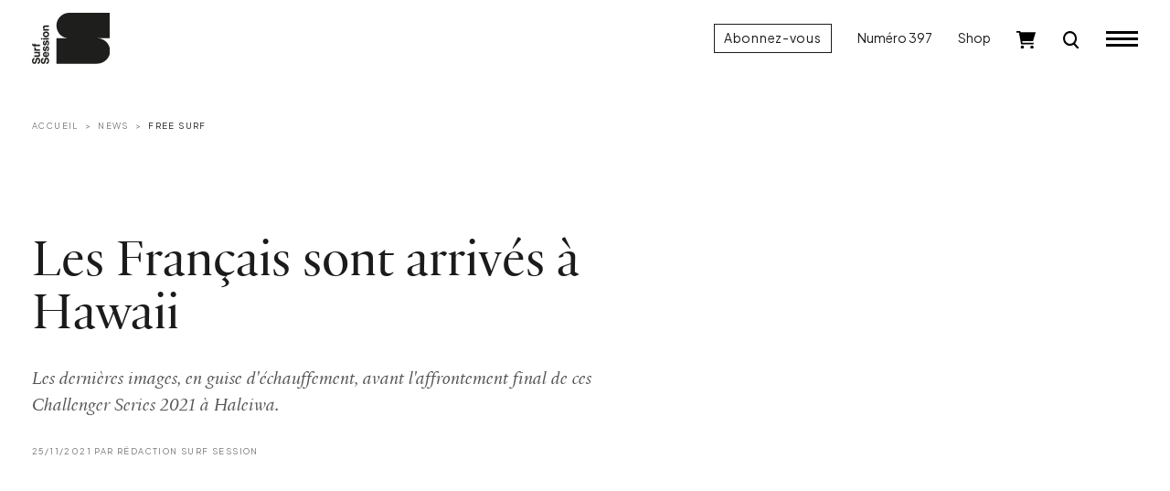

--- FILE ---
content_type: text/html; charset=UTF-8
request_url: https://www.surfsession.com/actu/free-surf/les-francais-sont-arrives-hawaii-1125217945/
body_size: 15721
content:
<!doctype html>
<html lang="fr-FR">
	<head>
		<meta charset="UTF-8">
		<meta name="viewport" content="width=device-width, initial-scale=1">

		<meta name='robots' content='index, follow, max-image-preview:large, max-snippet:-1, max-video-preview:-1' />

	<!-- This site is optimized with the Yoast SEO plugin v26.6 - https://yoast.com/wordpress/plugins/seo/ -->
	<title>Les Français sont arrivés à Hawaii - Surf Session</title>
	<meta name="description" content="Les dernières images, en guise d&#039;échauffement, avant l&#039;affrontement final de ces Challenger Series 2021 à Haleiwa." />
	<link rel="canonical" href="https://www.surfsession.com/actu/free-surf/les-francais-sont-arrives-hawaii-1125217945/" />
	<meta property="og:locale" content="fr_FR" />
	<meta property="og:type" content="article" />
	<meta property="og:title" content="Les Français sont arrivés à Hawaii - Surf Session" />
	<meta property="og:description" content="Les dernières images, en guise d&#039;échauffement, avant l&#039;affrontement final de ces Challenger Series 2021 à Haleiwa." />
	<meta property="og:url" content="https://www.surfsession.com/actu/free-surf/les-francais-sont-arrives-hawaii-1125217945/" />
	<meta property="og:site_name" content="Surf Session" />
	<meta property="article:publisher" content="https://www.facebook.com/surfsessionmag" />
	<meta property="article:published_time" content="2021-11-25T16:10:00+00:00" />
	<meta property="og:image" content="https://www.surfsession.com/wp-content/uploads/2023/04/2111254060.png" />
	<meta property="og:image:width" content="842" />
	<meta property="og:image:height" content="474" />
	<meta property="og:image:type" content="image/png" />
	<meta name="author" content="Rédaction Surf Session" />
	<meta name="twitter:card" content="summary_large_image" />
	<meta name="twitter:creator" content="@surfsessionmag" />
	<meta name="twitter:site" content="@surfsessionmag" />
	<meta name="twitter:label1" content="Écrit par" />
	<meta name="twitter:data1" content="Rédaction Surf Session" />
	<meta name="twitter:label2" content="Durée de lecture estimée" />
	<meta name="twitter:data2" content="2 minutes" />
	<script type="application/ld+json" class="yoast-schema-graph">{"@context":"https://schema.org","@graph":[{"@type":"Article","@id":"https://www.surfsession.com/actu/free-surf/les-francais-sont-arrives-hawaii-1125217945/#article","isPartOf":{"@id":"https://www.surfsession.com/actu/free-surf/les-francais-sont-arrives-hawaii-1125217945/"},"author":{"name":"Rédaction Surf Session","@id":"https://www.surfsession.com/#/schema/person/87bf4f592c598e893e00d8d3c93ee671"},"headline":"Les Français sont arrivés à Hawaii","datePublished":"2021-11-25T16:10:00+00:00","mainEntityOfPage":{"@id":"https://www.surfsession.com/actu/free-surf/les-francais-sont-arrives-hawaii-1125217945/"},"wordCount":359,"commentCount":0,"publisher":{"@id":"https://www.surfsession.com/#organization"},"image":{"@id":"https://www.surfsession.com/actu/free-surf/les-francais-sont-arrives-hawaii-1125217945/#primaryimage"},"thumbnailUrl":"https://www.surfsession.com/wp-content/uploads/2023/04/2111254060.png","keywords":["Baron Mamiya","challenger series","Eli Olson","Gas Chambers","Hawaï","hawaii","John John Florence","Jorgann Couzinet","kauli vaast","Maxime Huscenot","Michel Bourrez","Mihimana Braye","Rocky point","v1"],"articleSection":["Free Surf","News"],"inLanguage":"fr-FR","potentialAction":[{"@type":"CommentAction","name":"Comment","target":["https://www.surfsession.com/actu/free-surf/les-francais-sont-arrives-hawaii-1125217945/#respond"]}]},{"@type":"WebPage","@id":"https://www.surfsession.com/actu/free-surf/les-francais-sont-arrives-hawaii-1125217945/","url":"https://www.surfsession.com/actu/free-surf/les-francais-sont-arrives-hawaii-1125217945/","name":"Les Français sont arrivés à Hawaii - Surf Session","isPartOf":{"@id":"https://www.surfsession.com/#website"},"primaryImageOfPage":{"@id":"https://www.surfsession.com/actu/free-surf/les-francais-sont-arrives-hawaii-1125217945/#primaryimage"},"image":{"@id":"https://www.surfsession.com/actu/free-surf/les-francais-sont-arrives-hawaii-1125217945/#primaryimage"},"thumbnailUrl":"https://www.surfsession.com/wp-content/uploads/2023/04/2111254060.png","datePublished":"2021-11-25T16:10:00+00:00","description":"Les dernières images, en guise d'échauffement, avant l'affrontement final de ces Challenger Series 2021 à Haleiwa.","breadcrumb":{"@id":"https://www.surfsession.com/actu/free-surf/les-francais-sont-arrives-hawaii-1125217945/#breadcrumb"},"inLanguage":"fr-FR","potentialAction":[{"@type":"ReadAction","target":["https://www.surfsession.com/actu/free-surf/les-francais-sont-arrives-hawaii-1125217945/"]}]},{"@type":"ImageObject","inLanguage":"fr-FR","@id":"https://www.surfsession.com/actu/free-surf/les-francais-sont-arrives-hawaii-1125217945/#primaryimage","url":"https://www.surfsession.com/wp-content/uploads/2023/04/2111254060.png","contentUrl":"https://www.surfsession.com/wp-content/uploads/2023/04/2111254060.png","width":842,"height":474},{"@type":"BreadcrumbList","@id":"https://www.surfsession.com/actu/free-surf/les-francais-sont-arrives-hawaii-1125217945/#breadcrumb","itemListElement":[{"@type":"ListItem","position":1,"name":"Accueil","item":"https://www.surfsession.com/"},{"@type":"ListItem","position":2,"name":"Les Français sont arrivés à Hawaii"}]},{"@type":"WebSite","@id":"https://www.surfsession.com/#website","url":"https://www.surfsession.com/","name":"Surf Session","description":"Actu surf, vidéo, météo surf","publisher":{"@id":"https://www.surfsession.com/#organization"},"alternateName":"Surf Session","potentialAction":[{"@type":"SearchAction","target":{"@type":"EntryPoint","urlTemplate":"https://www.surfsession.com/?s={search_term_string}"},"query-input":{"@type":"PropertyValueSpecification","valueRequired":true,"valueName":"search_term_string"}}],"inLanguage":"fr-FR"},{"@type":"Organization","@id":"https://www.surfsession.com/#organization","name":"Surf Session Magazine","alternateName":"Surf Session","url":"https://www.surfsession.com/","logo":{"@type":"ImageObject","inLanguage":"fr-FR","@id":"https://www.surfsession.com/#/schema/logo/image/","url":"https://www.surfsession.com/wp-content/uploads/2023/04/logo-surf-session-email.jpg","contentUrl":"https://www.surfsession.com/wp-content/uploads/2023/04/logo-surf-session-email.jpg","width":1539,"height":354,"caption":"Surf Session Magazine"},"image":{"@id":"https://www.surfsession.com/#/schema/logo/image/"},"sameAs":["https://www.facebook.com/surfsessionmag","https://x.com/surfsessionmag","https://www.instagram.com/surfsessionmag/"]},{"@type":"Person","@id":"https://www.surfsession.com/#/schema/person/87bf4f592c598e893e00d8d3c93ee671","name":"Rédaction Surf Session","image":{"@type":"ImageObject","inLanguage":"fr-FR","@id":"https://www.surfsession.com/#/schema/person/image/","url":"https://secure.gravatar.com/avatar/df0c074382af5a71bf1c6bdd1baefc32a176c463c1171bd86f0759b0c0f1b5e5?s=96&d=mm&r=g","contentUrl":"https://secure.gravatar.com/avatar/df0c074382af5a71bf1c6bdd1baefc32a176c463c1171bd86f0759b0c0f1b5e5?s=96&d=mm&r=g","caption":"Rédaction Surf Session"}}]}</script>
	<!-- / Yoast SEO plugin. -->


<link rel='dns-prefetch' href='//www.surfsession.com' />
<link rel='dns-prefetch' href='//regie.surfsession.com' />
<link rel="alternate" type="application/rss+xml" title="Surf Session &raquo; Flux" href="https://www.surfsession.com/feed/" />
<link rel="alternate" type="application/rss+xml" title="Surf Session &raquo; Flux des commentaires" href="https://www.surfsession.com/comments/feed/" />
<link rel="alternate" type="application/rss+xml" title="Surf Session &raquo; Les Français sont arrivés à Hawaii Flux des commentaires" href="https://www.surfsession.com/actu/free-surf/les-francais-sont-arrives-hawaii-1125217945/feed/" />
<link rel="alternate" title="oEmbed (JSON)" type="application/json+oembed" href="https://www.surfsession.com/wp-json/oembed/1.0/embed?url=https%3A%2F%2Fwww.surfsession.com%2Factu%2Ffree-surf%2Fles-francais-sont-arrives-hawaii-1125217945%2F" />
<link rel="alternate" title="oEmbed (XML)" type="text/xml+oembed" href="https://www.surfsession.com/wp-json/oembed/1.0/embed?url=https%3A%2F%2Fwww.surfsession.com%2Factu%2Ffree-surf%2Fles-francais-sont-arrives-hawaii-1125217945%2F&#038;format=xml" />
<style id='wp-img-auto-sizes-contain-inline-css'>
img:is([sizes=auto i],[sizes^="auto," i]){contain-intrinsic-size:3000px 1500px}
/*# sourceURL=wp-img-auto-sizes-contain-inline-css */
</style>
<link rel='stylesheet' id='post-views-counter-frontend-css' href='https://www.surfsession.com/wp-content/plugins/post-views-counter/css/frontend.css?ver=1.6.1' media='all' />
<style id='wp-block-library-inline-css'>
:root{--wp-block-synced-color:#7a00df;--wp-block-synced-color--rgb:122,0,223;--wp-bound-block-color:var(--wp-block-synced-color);--wp-editor-canvas-background:#ddd;--wp-admin-theme-color:#007cba;--wp-admin-theme-color--rgb:0,124,186;--wp-admin-theme-color-darker-10:#006ba1;--wp-admin-theme-color-darker-10--rgb:0,107,160.5;--wp-admin-theme-color-darker-20:#005a87;--wp-admin-theme-color-darker-20--rgb:0,90,135;--wp-admin-border-width-focus:2px}@media (min-resolution:192dpi){:root{--wp-admin-border-width-focus:1.5px}}.wp-element-button{cursor:pointer}:root .has-very-light-gray-background-color{background-color:#eee}:root .has-very-dark-gray-background-color{background-color:#313131}:root .has-very-light-gray-color{color:#eee}:root .has-very-dark-gray-color{color:#313131}:root .has-vivid-green-cyan-to-vivid-cyan-blue-gradient-background{background:linear-gradient(135deg,#00d084,#0693e3)}:root .has-purple-crush-gradient-background{background:linear-gradient(135deg,#34e2e4,#4721fb 50%,#ab1dfe)}:root .has-hazy-dawn-gradient-background{background:linear-gradient(135deg,#faaca8,#dad0ec)}:root .has-subdued-olive-gradient-background{background:linear-gradient(135deg,#fafae1,#67a671)}:root .has-atomic-cream-gradient-background{background:linear-gradient(135deg,#fdd79a,#004a59)}:root .has-nightshade-gradient-background{background:linear-gradient(135deg,#330968,#31cdcf)}:root .has-midnight-gradient-background{background:linear-gradient(135deg,#020381,#2874fc)}:root{--wp--preset--font-size--normal:16px;--wp--preset--font-size--huge:42px}.has-regular-font-size{font-size:1em}.has-larger-font-size{font-size:2.625em}.has-normal-font-size{font-size:var(--wp--preset--font-size--normal)}.has-huge-font-size{font-size:var(--wp--preset--font-size--huge)}.has-text-align-center{text-align:center}.has-text-align-left{text-align:left}.has-text-align-right{text-align:right}.has-fit-text{white-space:nowrap!important}#end-resizable-editor-section{display:none}.aligncenter{clear:both}.items-justified-left{justify-content:flex-start}.items-justified-center{justify-content:center}.items-justified-right{justify-content:flex-end}.items-justified-space-between{justify-content:space-between}.screen-reader-text{border:0;clip-path:inset(50%);height:1px;margin:-1px;overflow:hidden;padding:0;position:absolute;width:1px;word-wrap:normal!important}.screen-reader-text:focus{background-color:#ddd;clip-path:none;color:#444;display:block;font-size:1em;height:auto;left:5px;line-height:normal;padding:15px 23px 14px;text-decoration:none;top:5px;width:auto;z-index:100000}html :where(.has-border-color){border-style:solid}html :where([style*=border-top-color]){border-top-style:solid}html :where([style*=border-right-color]){border-right-style:solid}html :where([style*=border-bottom-color]){border-bottom-style:solid}html :where([style*=border-left-color]){border-left-style:solid}html :where([style*=border-width]){border-style:solid}html :where([style*=border-top-width]){border-top-style:solid}html :where([style*=border-right-width]){border-right-style:solid}html :where([style*=border-bottom-width]){border-bottom-style:solid}html :where([style*=border-left-width]){border-left-style:solid}html :where(img[class*=wp-image-]){height:auto;max-width:100%}:where(figure){margin:0 0 1em}html :where(.is-position-sticky){--wp-admin--admin-bar--position-offset:var(--wp-admin--admin-bar--height,0px)}@media screen and (max-width:600px){html :where(.is-position-sticky){--wp-admin--admin-bar--position-offset:0px}}

/*# sourceURL=wp-block-library-inline-css */
</style><link rel='stylesheet' id='wc-blocks-style-css' href='https://www.surfsession.com/wp-content/plugins/woocommerce/assets/client/blocks/wc-blocks.css?ver=wc-10.4.3' media='all' />
<style id='global-styles-inline-css'>
:root{--wp--preset--aspect-ratio--square: 1;--wp--preset--aspect-ratio--4-3: 4/3;--wp--preset--aspect-ratio--3-4: 3/4;--wp--preset--aspect-ratio--3-2: 3/2;--wp--preset--aspect-ratio--2-3: 2/3;--wp--preset--aspect-ratio--16-9: 16/9;--wp--preset--aspect-ratio--9-16: 9/16;--wp--preset--color--black: #000000;--wp--preset--color--cyan-bluish-gray: #abb8c3;--wp--preset--color--white: #ffffff;--wp--preset--color--pale-pink: #f78da7;--wp--preset--color--vivid-red: #cf2e2e;--wp--preset--color--luminous-vivid-orange: #ff6900;--wp--preset--color--luminous-vivid-amber: #fcb900;--wp--preset--color--light-green-cyan: #7bdcb5;--wp--preset--color--vivid-green-cyan: #00d084;--wp--preset--color--pale-cyan-blue: #8ed1fc;--wp--preset--color--vivid-cyan-blue: #0693e3;--wp--preset--color--vivid-purple: #9b51e0;--wp--preset--gradient--vivid-cyan-blue-to-vivid-purple: linear-gradient(135deg,rgb(6,147,227) 0%,rgb(155,81,224) 100%);--wp--preset--gradient--light-green-cyan-to-vivid-green-cyan: linear-gradient(135deg,rgb(122,220,180) 0%,rgb(0,208,130) 100%);--wp--preset--gradient--luminous-vivid-amber-to-luminous-vivid-orange: linear-gradient(135deg,rgb(252,185,0) 0%,rgb(255,105,0) 100%);--wp--preset--gradient--luminous-vivid-orange-to-vivid-red: linear-gradient(135deg,rgb(255,105,0) 0%,rgb(207,46,46) 100%);--wp--preset--gradient--very-light-gray-to-cyan-bluish-gray: linear-gradient(135deg,rgb(238,238,238) 0%,rgb(169,184,195) 100%);--wp--preset--gradient--cool-to-warm-spectrum: linear-gradient(135deg,rgb(74,234,220) 0%,rgb(151,120,209) 20%,rgb(207,42,186) 40%,rgb(238,44,130) 60%,rgb(251,105,98) 80%,rgb(254,248,76) 100%);--wp--preset--gradient--blush-light-purple: linear-gradient(135deg,rgb(255,206,236) 0%,rgb(152,150,240) 100%);--wp--preset--gradient--blush-bordeaux: linear-gradient(135deg,rgb(254,205,165) 0%,rgb(254,45,45) 50%,rgb(107,0,62) 100%);--wp--preset--gradient--luminous-dusk: linear-gradient(135deg,rgb(255,203,112) 0%,rgb(199,81,192) 50%,rgb(65,88,208) 100%);--wp--preset--gradient--pale-ocean: linear-gradient(135deg,rgb(255,245,203) 0%,rgb(182,227,212) 50%,rgb(51,167,181) 100%);--wp--preset--gradient--electric-grass: linear-gradient(135deg,rgb(202,248,128) 0%,rgb(113,206,126) 100%);--wp--preset--gradient--midnight: linear-gradient(135deg,rgb(2,3,129) 0%,rgb(40,116,252) 100%);--wp--preset--font-size--small: 14px;--wp--preset--font-size--medium: 1rem;--wp--preset--font-size--large: 1.25rem;--wp--preset--font-size--x-large: 1.5rem;--wp--preset--font-family--ssm: "SSM", serif;--wp--preset--spacing--20: 0.44rem;--wp--preset--spacing--30: 0.67rem;--wp--preset--spacing--40: 1rem;--wp--preset--spacing--50: 1.5rem;--wp--preset--spacing--60: 2.25rem;--wp--preset--spacing--70: 3.38rem;--wp--preset--spacing--80: 5.06rem;--wp--preset--shadow--natural: 6px 6px 9px rgba(0, 0, 0, 0.2);--wp--preset--shadow--deep: 12px 12px 50px rgba(0, 0, 0, 0.4);--wp--preset--shadow--sharp: 6px 6px 0px rgba(0, 0, 0, 0.2);--wp--preset--shadow--outlined: 6px 6px 0px -3px rgb(255, 255, 255), 6px 6px rgb(0, 0, 0);--wp--preset--shadow--crisp: 6px 6px 0px rgb(0, 0, 0);}:root { --wp--style--global--content-size: 95%;--wp--style--global--wide-size: 100%; }:where(body) { margin: 0; }.wp-site-blocks > .alignleft { float: left; margin-right: 2em; }.wp-site-blocks > .alignright { float: right; margin-left: 2em; }.wp-site-blocks > .aligncenter { justify-content: center; margin-left: auto; margin-right: auto; }:where(.wp-site-blocks) > * { margin-block-start: 24px; margin-block-end: 0; }:where(.wp-site-blocks) > :first-child { margin-block-start: 0; }:where(.wp-site-blocks) > :last-child { margin-block-end: 0; }:root { --wp--style--block-gap: 24px; }:root :where(.is-layout-flow) > :first-child{margin-block-start: 0;}:root :where(.is-layout-flow) > :last-child{margin-block-end: 0;}:root :where(.is-layout-flow) > *{margin-block-start: 24px;margin-block-end: 0;}:root :where(.is-layout-constrained) > :first-child{margin-block-start: 0;}:root :where(.is-layout-constrained) > :last-child{margin-block-end: 0;}:root :where(.is-layout-constrained) > *{margin-block-start: 24px;margin-block-end: 0;}:root :where(.is-layout-flex){gap: 24px;}:root :where(.is-layout-grid){gap: 24px;}.is-layout-flow > .alignleft{float: left;margin-inline-start: 0;margin-inline-end: 2em;}.is-layout-flow > .alignright{float: right;margin-inline-start: 2em;margin-inline-end: 0;}.is-layout-flow > .aligncenter{margin-left: auto !important;margin-right: auto !important;}.is-layout-constrained > .alignleft{float: left;margin-inline-start: 0;margin-inline-end: 2em;}.is-layout-constrained > .alignright{float: right;margin-inline-start: 2em;margin-inline-end: 0;}.is-layout-constrained > .aligncenter{margin-left: auto !important;margin-right: auto !important;}.is-layout-constrained > :where(:not(.alignleft):not(.alignright):not(.alignfull)){max-width: var(--wp--style--global--content-size);margin-left: auto !important;margin-right: auto !important;}.is-layout-constrained > .alignwide{max-width: var(--wp--style--global--wide-size);}body .is-layout-flex{display: flex;}.is-layout-flex{flex-wrap: wrap;align-items: center;}.is-layout-flex > :is(*, div){margin: 0;}body .is-layout-grid{display: grid;}.is-layout-grid > :is(*, div){margin: 0;}body{font-family: var(--wp--preset--font-family--ssm);font-size: var(--wp--preset--font-size--medium);line-height: 1.5;padding-top: 0px;padding-right: 0px;padding-bottom: 0px;padding-left: 0px;}a:where(:not(.wp-element-button)){text-decoration: none;}:root :where(.wp-element-button, .wp-block-button__link){background-color: #32373c;border-width: 0;color: #fff;font-family: inherit;font-size: inherit;font-style: inherit;font-weight: inherit;letter-spacing: inherit;line-height: inherit;padding-top: calc(0.667em + 2px);padding-right: calc(1.333em + 2px);padding-bottom: calc(0.667em + 2px);padding-left: calc(1.333em + 2px);text-decoration: none;text-transform: inherit;}.has-black-color{color: var(--wp--preset--color--black) !important;}.has-cyan-bluish-gray-color{color: var(--wp--preset--color--cyan-bluish-gray) !important;}.has-white-color{color: var(--wp--preset--color--white) !important;}.has-pale-pink-color{color: var(--wp--preset--color--pale-pink) !important;}.has-vivid-red-color{color: var(--wp--preset--color--vivid-red) !important;}.has-luminous-vivid-orange-color{color: var(--wp--preset--color--luminous-vivid-orange) !important;}.has-luminous-vivid-amber-color{color: var(--wp--preset--color--luminous-vivid-amber) !important;}.has-light-green-cyan-color{color: var(--wp--preset--color--light-green-cyan) !important;}.has-vivid-green-cyan-color{color: var(--wp--preset--color--vivid-green-cyan) !important;}.has-pale-cyan-blue-color{color: var(--wp--preset--color--pale-cyan-blue) !important;}.has-vivid-cyan-blue-color{color: var(--wp--preset--color--vivid-cyan-blue) !important;}.has-vivid-purple-color{color: var(--wp--preset--color--vivid-purple) !important;}.has-black-background-color{background-color: var(--wp--preset--color--black) !important;}.has-cyan-bluish-gray-background-color{background-color: var(--wp--preset--color--cyan-bluish-gray) !important;}.has-white-background-color{background-color: var(--wp--preset--color--white) !important;}.has-pale-pink-background-color{background-color: var(--wp--preset--color--pale-pink) !important;}.has-vivid-red-background-color{background-color: var(--wp--preset--color--vivid-red) !important;}.has-luminous-vivid-orange-background-color{background-color: var(--wp--preset--color--luminous-vivid-orange) !important;}.has-luminous-vivid-amber-background-color{background-color: var(--wp--preset--color--luminous-vivid-amber) !important;}.has-light-green-cyan-background-color{background-color: var(--wp--preset--color--light-green-cyan) !important;}.has-vivid-green-cyan-background-color{background-color: var(--wp--preset--color--vivid-green-cyan) !important;}.has-pale-cyan-blue-background-color{background-color: var(--wp--preset--color--pale-cyan-blue) !important;}.has-vivid-cyan-blue-background-color{background-color: var(--wp--preset--color--vivid-cyan-blue) !important;}.has-vivid-purple-background-color{background-color: var(--wp--preset--color--vivid-purple) !important;}.has-black-border-color{border-color: var(--wp--preset--color--black) !important;}.has-cyan-bluish-gray-border-color{border-color: var(--wp--preset--color--cyan-bluish-gray) !important;}.has-white-border-color{border-color: var(--wp--preset--color--white) !important;}.has-pale-pink-border-color{border-color: var(--wp--preset--color--pale-pink) !important;}.has-vivid-red-border-color{border-color: var(--wp--preset--color--vivid-red) !important;}.has-luminous-vivid-orange-border-color{border-color: var(--wp--preset--color--luminous-vivid-orange) !important;}.has-luminous-vivid-amber-border-color{border-color: var(--wp--preset--color--luminous-vivid-amber) !important;}.has-light-green-cyan-border-color{border-color: var(--wp--preset--color--light-green-cyan) !important;}.has-vivid-green-cyan-border-color{border-color: var(--wp--preset--color--vivid-green-cyan) !important;}.has-pale-cyan-blue-border-color{border-color: var(--wp--preset--color--pale-cyan-blue) !important;}.has-vivid-cyan-blue-border-color{border-color: var(--wp--preset--color--vivid-cyan-blue) !important;}.has-vivid-purple-border-color{border-color: var(--wp--preset--color--vivid-purple) !important;}.has-vivid-cyan-blue-to-vivid-purple-gradient-background{background: var(--wp--preset--gradient--vivid-cyan-blue-to-vivid-purple) !important;}.has-light-green-cyan-to-vivid-green-cyan-gradient-background{background: var(--wp--preset--gradient--light-green-cyan-to-vivid-green-cyan) !important;}.has-luminous-vivid-amber-to-luminous-vivid-orange-gradient-background{background: var(--wp--preset--gradient--luminous-vivid-amber-to-luminous-vivid-orange) !important;}.has-luminous-vivid-orange-to-vivid-red-gradient-background{background: var(--wp--preset--gradient--luminous-vivid-orange-to-vivid-red) !important;}.has-very-light-gray-to-cyan-bluish-gray-gradient-background{background: var(--wp--preset--gradient--very-light-gray-to-cyan-bluish-gray) !important;}.has-cool-to-warm-spectrum-gradient-background{background: var(--wp--preset--gradient--cool-to-warm-spectrum) !important;}.has-blush-light-purple-gradient-background{background: var(--wp--preset--gradient--blush-light-purple) !important;}.has-blush-bordeaux-gradient-background{background: var(--wp--preset--gradient--blush-bordeaux) !important;}.has-luminous-dusk-gradient-background{background: var(--wp--preset--gradient--luminous-dusk) !important;}.has-pale-ocean-gradient-background{background: var(--wp--preset--gradient--pale-ocean) !important;}.has-electric-grass-gradient-background{background: var(--wp--preset--gradient--electric-grass) !important;}.has-midnight-gradient-background{background: var(--wp--preset--gradient--midnight) !important;}.has-small-font-size{font-size: var(--wp--preset--font-size--small) !important;}.has-medium-font-size{font-size: var(--wp--preset--font-size--medium) !important;}.has-large-font-size{font-size: var(--wp--preset--font-size--large) !important;}.has-x-large-font-size{font-size: var(--wp--preset--font-size--x-large) !important;}.has-ssm-font-family{font-family: var(--wp--preset--font-family--ssm) !important;}
/*# sourceURL=global-styles-inline-css */
</style>

<link rel='stylesheet' id='surfsession-css' href='https://www.surfsession.com/wp-content/themes/surfsession/style.css?ver=1766416840' media='all' />
<link rel='stylesheet' id='sib-front-css-css' href='https://www.surfsession.com/wp-content/plugins/mailin/css/mailin-front.css?ver=6.9' media='all' />
<script id="post-views-counter-frontend-js-before">
var pvcArgsFrontend = {"mode":"js","postID":10273,"requestURL":"https:\/\/www.surfsession.com\/wp-admin\/admin-ajax.php","nonce":"50df3f1aae","dataStorage":"cookies","multisite":false,"path":"\/","domain":""};

//# sourceURL=post-views-counter-frontend-js-before
</script>
<script src="https://www.surfsession.com/wp-content/plugins/post-views-counter/js/frontend.js?ver=1.6.1" id="post-views-counter-frontend-js"></script>
<script src="https://www.surfsession.com/wp-content/themes/surfsession/js/jquery.min.js?ver=3.6.4" id="jquery-js"></script>
<script id="sib-front-js-js-extra">
var sibErrMsg = {"invalidMail":"Veuillez entrer une adresse e-mail valide.","requiredField":"Veuillez compl\u00e9ter les champs obligatoires.","invalidDateFormat":"Veuillez entrer une date valide.","invalidSMSFormat":"Veuillez entrer une num\u00e9ro de t\u00e9l\u00e9phone valide."};
var ajax_sib_front_object = {"ajax_url":"https://www.surfsession.com/wp-admin/admin-ajax.php","ajax_nonce":"592d4d9396","flag_url":"https://www.surfsession.com/wp-content/plugins/mailin/img/flags/"};
//# sourceURL=sib-front-js-js-extra
</script>
<script src="https://www.surfsession.com/wp-content/plugins/mailin/js/mailin-front.js?ver=1762263839" id="sib-front-js-js"></script>
<link rel="https://api.w.org/" href="https://www.surfsession.com/wp-json/" /><link rel="alternate" title="JSON" type="application/json" href="https://www.surfsession.com/wp-json/wp/v2/posts/10273" /><link rel='shortlink' href='https://www.surfsession.com/?p=10273' />
	<noscript><style>.woocommerce-product-gallery{ opacity: 1 !important; }</style></noscript>
	<script type="text/javascript" src="https://cdn.brevo.com/js/sdk-loader.js" async></script>
<script type="text/javascript">
  window.Brevo = window.Brevo || [];
  window.Brevo.push(['init', {"client_key":"wpr6jxrks5oj6qft2u89dvdb","email_id":null,"push":{"customDomain":"https:\/\/www.surfsession.com\/wp-content\/plugins\/mailin\/"},"service_worker_url":"sw.js?key=${key}","frame_url":"brevo-frame.html"}]);
</script><style class='wp-fonts-local'>
@font-face{font-family:SSM;font-style:normal;font-weight:400;font-display:fallback;src:url('https://www.surfsession.com/wp-content/themes/surfsession/fonts/SurfSession-Regular.woff2') format('woff2'), url('https://www.surfsession.com/wp-content/themes/surfsession/fonts/SurfSession-Regular.woff') format('woff');}
@font-face{font-family:SSM;font-style:italic;font-weight:400;font-display:fallback;src:url('https://www.surfsession.com/wp-content/themes/surfsession/fonts/SurfSession-Italic.woff2') format('woff2'), url('https://www.surfsession.com/wp-content/themes/surfsession/fonts/SurfSession-Italic.woff') format('woff');}
@font-face{font-family:SSM;font-style:normal;font-weight:700;font-display:fallback;src:url('https://www.surfsession.com/wp-content/themes/surfsession/fonts/SurfSession-Bold.woff2') format('woff2'), url('https://www.surfsession.com/wp-content/themes/surfsession/fonts/SurfSession-Bold.woff') format('woff');}
@font-face{font-family:SSM;font-style:italic;font-weight:700;font-display:fallback;src:url('https://www.surfsession.com/wp-content/themes/surfsession/fonts/SurfSession-Bold-Italic.woff2') format('woff2'), url('https://www.surfsession.com/wp-content/themes/surfsession/fonts/SurfSession-Bold-Italic.woff') format('woff');}
</style>
<link rel="icon" href="https://www.surfsession.com/wp-content/uploads/2025/01/AVATAR-web-50x50.png" sizes="32x32" />
<link rel="icon" href="https://www.surfsession.com/wp-content/uploads/2025/01/AVATAR-web-200x200.png" sizes="192x192" />
<link rel="apple-touch-icon" href="https://www.surfsession.com/wp-content/uploads/2025/01/AVATAR-web-200x200.png" />
<meta name="msapplication-TileImage" content="https://www.surfsession.com/wp-content/uploads/2025/01/AVATAR-web-300x300.png" />

		<!-- RGPD -->
		<script type="text/javascript" src="https://cache.consentframework.com/js/pa/33583/c/oY6q4/stub" data-cfasync="false" referrerpolicy="unsafe-url"></script>
		<script type="text/javascript" src="https://choices.consentframework.com/js/pa/33583/c/oY6q4/cmp" data-cfasync="false" referrerpolicy="unsafe-url" async></script>

		<!-- Google tag (gtag.js) -->
		<script async src="https://www.googletagmanager.com/gtag/js?id=G-9CQNCXRG4W"></script>
		<script>
			window.dataLayer = window.dataLayer || [];
			function gtag(){dataLayer.push(arguments);}
			gtag('js', new Date());

			gtag('config', 'G-9CQNCXRG4W');
		</script>

		<!-- Adsense -->
		<!-- <script async src="https://pagead2.googlesyndication.com/pagead/js/adsbygoogle.js?client=ca-pub-4822170099286435" crossorigin="anonymous"></script> -->
		
				<!-- Generated by Revive Adserver v4.0.2 -->
		<script type='text/javascript' src='https://regie.surfsession.com/www/delivery/spcjs.php?id=260'></script>
						<!-- <script async src="https://stats.surfsession.com/script.js" data-website-id="aeca6f3c-5191-4fb1-84f6-4667eaf03e36"></script> -->

	</head>
	<body class="wp-singular post-template-default single single-post postid-10273 single-format-standard wp-theme-surfsession theme-surfsession woocommerce-no-js">
				<div class="ssm-header autohide fixed-top ">
			<div class="container-fluid">
				<div class="row align-items-center">
					<div class="col-8 col-lg-4 ssm-header-center d-flex justify-content-lg-start justify-content-start">
						<div class="logo">
							<a href="/">
								<img src="https://www.surfsession.com/wp-content/themes/surfsession/img/logo-surf-session.svg" alt="Logo Surf Session Magazine">
							</a>
						</div>
											</div>

					<div class="col-4 col-lg-8 ssm-header-right d-flex justify-content-end align-items-center">
						<a href="/produit/abonnement-surf-session/" class="btn btn-primary d-none d-lg-block">Abonnez-vous</a>
													<a href="https://www.surfsession.com/produit/surf-session-397-automne-2025/" class="d-none d-lg-block">Numéro 397</a>
												<a href="https://www.surfsession.com/shop/" class="d-none d-lg-block">Shop</a>
						<div class="ssm-cart d-none d-lg-block">
							<a href="https://www.surfsession.com/panier/">
								<img src="https://www.surfsession.com/wp-content/themes/surfsession/img/cart.svg" alt="Panier">
								
															</a>
						</div>
						<div class="ssm-search d-block">
							<a href="#">
								<img src="https://www.surfsession.com/wp-content/themes/surfsession/img/search-k.svg" alt="Recherche">
							</a>
						</div>

						<input id="toggle" type="checkbox" class="d-none"></input>

						<label for="toggle" class="ssm-burger">
						  <div class="top-bun"></div>
						  <div class="meat"></div>
						  <div class="bottom-bun"></div>
						</label>

					</div>
				</div>
			</div>
		</div>
		<div class="ssm-search-form-wrapper d-none">
			
			
			<div class="container-fluid">
				<div class="row">
					<div class="col-12">
						<div class="ssm-search-form-close-wrapper d-flex justify-content-end">
							<a class="close" href="#">
								<img src="https://www.surfsession.com/wp-content/themes/surfsession/img/close.svg">
							</a>
						</div>
					</div>
				</div>
			</div>

			<div class="container-fluid">
				<div class="row justify-content-center">
					<div class="col-12 col-lg-8">

						<form action="/" method="GET" class="ssm-search-form d-flex align-items-center">
							<label for="ssm-search-input">Rechercher</label>
							<input type="search" name="s" class="flex-fill" placeholder="Rechercher un mot clé… (ex: Kelly Slater)">
							<input type="image" src="https://www.surfsession.com/wp-content/themes/surfsession/img/search-k.svg">
						</form>

					</div>
				</div>
			</div>
			
				

		</div>
		<div class="ssm-menu-global-wrapper justify-content-end align-items-stretch d-none">
			<div class="ssm-menu-overlay"></div>
			<div class="container-fluid">
				<div class="d-flex justify-content-end align-items-stretch h-100">
					<div class="ssm-menu-wrapper">
					
						<div class="row justify-content-end">
							<div class="col-12">
								<div class="ssm-burger-wrapper d-flex align-items-center justify-content-end">
									<label for="toggle" class="ssm-burger open align-self-center">
										<div class="top-bun"></div>
										<div class="meat"></div>
										<div class="bottom-bun"></div>
									</label>
								</div>
							</div>
						</div>

						<div class="row">
							<div class="col-12">
								<div class="ssm-menu-container">
									
									<ul id="ssm-menu-1" class="menu ssm-menu ssm-menu-1"><li id="menu-item-3253" class="menu-item menu-item-type-taxonomy menu-item-object-category current-post-ancestor current-menu-parent current-post-parent menu-item-3253"><a href="https://www.surfsession.com/categorie/actu/">News</a></li>
<li id="menu-item-8473" class="menu-item menu-item-type-taxonomy menu-item-object-category menu-item-8473"><a href="https://www.surfsession.com/categorie/culture-surf/">Culture Surf</a></li>
<li id="menu-item-70645" class="menu-item menu-item-type-taxonomy menu-item-object-category menu-item-has-children menu-item-70645"><a href="https://www.surfsession.com/categorie/guides-voyages-surf/">Guides</a>
<ul class="sub-menu">
	<li id="menu-item-70646" class="menu-item menu-item-type-post_type menu-item-object-post menu-item-70646"><a href="https://www.surfsession.com/guides-voyages-surf/winter-sun/">Winter Sun, 7 lieux à découvrir</a></li>
</ul>
</li>
<li id="menu-item-65604" class="menu-item menu-item-type-post_type menu-item-object-page menu-item-65604"><a href="https://www.surfsession.com/trip/">Trip</a></li>
<li id="menu-item-3229" class="menu-item menu-item-type-custom menu-item-object-custom menu-item-has-children menu-item-3229"><a href="#">Test matos</a>
<ul class="sub-menu">
	<li id="menu-item-1284" class="menu-item menu-item-type-post_type_archive menu-item-object-combinaisons menu-item-1284"><a href="https://www.surfsession.com/test-combis-surf/">Combinaisons</a></li>
	<li id="menu-item-7463" class="menu-item menu-item-type-post_type_archive menu-item-object-surfboards menu-item-7463"><a href="https://www.surfsession.com/test-planches-de-surf/">Boards</a></li>
	<li id="menu-item-7816" class="menu-item menu-item-type-post_type_archive menu-item-object-foils menu-item-7816"><a href="https://www.surfsession.com/test-surf-wing-foils/">Foils</a></li>
	<li id="menu-item-4323" class="menu-item menu-item-type-post_type_archive menu-item-object-derives menu-item-4323"><a href="https://www.surfsession.com/test-derives-surf/">Dérives</a></li>
</ul>
</li>
<li id="menu-item-7464" class="menu-item menu-item-type-taxonomy menu-item-object-post_tag menu-item-7464"><a href="https://www.surfsession.com/tag/surf-training/">Surf training</a></li>
<li id="menu-item-2237" class="menu-item menu-item-type-custom menu-item-object-custom menu-item-2237"><a href="https://www.instagram.com/surfsessionmag/">Jeux concours</a></li>
<li id="menu-item-2238" class="menu-item menu-item-type-custom menu-item-object-custom menu-item-2238"><a target="_blank" href="https://www.surf-report.com/">Météo</a></li>
</ul>									<hr>
																		<ul id="ssm-menu-2" class="menu ssm-menu ssm-menu-2 ssm-menu-surfeuses">
										<li id="menu-item-3296" class="menu-item menu-item-type-post_type menu-item-object-page menu-item-3296"><a href="/surfeuses/"><img src="https://www.surfsession.com/wp-content/themes/surfsession/img/surfeuses-logo.svg"></a>
									</li>

									<hr>
									<ul id="ssm-menu-3" class="menu ssm-menu ssm-menu-3 ssm-menu-shop"><li id="menu-item-7514" class="menu-item menu-item-type-post_type menu-item-object-page menu-item-7514"><a href="https://www.surfsession.com/shop/">Shop</a></li>
<li id="menu-item-3351" class="menu-item menu-item-type-taxonomy menu-item-object-product_cat menu-item-3351"><a href="https://www.surfsession.com/categorie-produit/abonnements/">Abonnements</a></li>
</ul>									<hr>
									<ul id="ssm-menu-4" class="menu ssm-menu ssm-menu-small ssm-menu-4"><li id="menu-item-2224" class="menu-item menu-item-type-post_type menu-item-object-page menu-item-2224"><a href="https://www.surfsession.com/a-propos/">À propos</a></li>
<li id="menu-item-2222" class="menu-item menu-item-type-post_type menu-item-object-page menu-item-2222"><a href="https://www.surfsession.com/contact/">Contact</a></li>
</ul>									<hr>
									<ul id="ssm-menu-5" class="menu ssm-menu ssm-menu-small ssm-menu-5"><li id="menu-item-2225" class="menu-item menu-item-type-custom menu-item-object-custom menu-item-2225"><a href="https://www.instagram.com/surfsessionmag/">Instagram</a></li>
<li id="menu-item-2226" class="menu-item menu-item-type-custom menu-item-object-custom menu-item-2226"><a href="https://www.facebook.com/surfsessionmag">Facebook</a></li>
<li id="menu-item-2227" class="menu-item menu-item-type-custom menu-item-object-custom menu-item-2227"><a href="https://twitter.com/surfsessionmag">Twitter</a></li>
</ul>								</div>

								<div class="ssm-menu-bottom-overlay"></div>
								
							</div>
						</div>


					</div>
				</div>
			</div>
		</div><div class="ssm-main ssm-single">
	
					
				<div class="container-fluid">
			<div class="row justify-content-start gx-xxl-5 gx-xxxl-6">
				<div class="col-12 col-lg-7">
					<nav aria-label="breadcrumb">
						<ol class="breadcrumb">
															<li class="breadcrumb-item"><a href="https://www.surfsession.com">Accueil</a></li>
															<li class="breadcrumb-item"><a href="https://www.surfsession.com/categorie/actu/">News</a></li>
															<li class="breadcrumb-item"><a href="https://www.surfsession.com/categorie/actu/free-surf/">Free Surf</a></li>
													</ol>
					</nav>
				</div>
			</div>
		</div>
		
	
					<div class="container-fluid">
				<div class="row justify-content-between gx-xxl-5 gx-xxxl-6">
					<div class="col-12 mb-60">
					<!-- ADSLOT REVIVE BANNER_1_RG -->
<div class="ssm-ad-horizontal-infeed ssm-ad d-none d-md-block ">
    <div class="d-flex justify-content-center">
      <div>
        <!--/*
          *
          * AdServer Régie 24H00 Asynchronous JS Tag
          * - Generated with Revive Adserver v4.0.2
          *
          */-->

          <ins data-revive-zoneid="1781" data-revive-id="c0b9084b62e8c8fea6400256aa67864e"></ins>
      </div>
    </div>
</div>
<!-- ADSLOT REVIVE MOBILE_BANNER_1_RG -->
<div class="ssm-ad-mobile-horizontal ssm-ad ssm-ad-mobile d-flex justify-content-center d-md-none">
  <div class="">
    <!--/*
      *
      * AdServer Régie 24H00 Asynchronous JS Tag
      * - Generated with Revive Adserver v4.0.2
      *
      */-->

    <ins data-revive-zoneid="1799" data-revive-id="c0b9084b62e8c8fea6400256aa67864e"></ins>
  </div>
</div>
					</div>

					<div class="col-12 col-lg-7">
						<h1 class="title">Les Français sont arrivés à Hawaii</h1>
						<p class="excerpt">Les dernières images, en guise d'échauffement, avant l'affrontement final de ces Challenger Series 2021 à Haleiwa.</p>
						<p class="date">25/11/2021 par Rédaction Surf Session</p>
					</div>

					<div class="col-12 col-lg-7">
												
						<div class="content">

														
							<div class="ratio ratio-16x9"><iframe width="560" height="315" src="https://www.youtube.com/embed/C1SPB0ru18k" title="YouTube video player" frameborder="0" allow="accelerometer; autoplay; clipboard-write; encrypted-media; gyroscope; picture-in-picture" allowfullscreen=""></iframe></div>
<div></div>
</p>
<p>Le <span style="font-weight: bold;">vendredi 26 novembre</span> débutera la <span style="font-weight: bold;">dernière étape des Challenger Series à Haleiwa</span>. À l&rsquo;issue de cette compétition, nous connaîtrons les <span style="font-weight: bold;">12 surfeurs et les 6 surfeuses qui intégreront le CT pour la saison 2022</span>.&nbsp;</p>
<div></div>
<div>Dans la Seeding List, <span style="font-weight: bold;">10 Français sont engagés</span>. Chez les filles, <span style="font-weight: bold;">Vahine Fierro</span> et <span style="font-weight: bold;">Pauline Ado</span> iront à l&rsquo;eau pour décrocher le précieux ticket et rejoindre <span style="font-weight: bold;">Johanne Defay </span>sur le CT.&nbsp; Chez les hommes, nous retrouverons<span style="font-weight: bold;"> Michel Bourrez</span>, <span style="font-weight: bold;">Maxime Huscenot</span>, <span style="font-weight: bold;">Jorgann Couzinet</span>, <span style="font-weight: bold;">Mihimana Braye</span>, <span style="font-weight: bold;">Kauli Vaast</span>, <span style="font-weight: bold;">Charly Quivront</span>, <span style="font-weight: bold;">Charly Martin</span> ainsi que <span style="font-weight: bold;">Gatien Delahaye</span>. <a href="https://www.surfsession.com/articles/competition/combien-francais-ct-an-prochain-1121219184.html" target="_blank" rel="noopener">Pour vous rafraîchir la mémoire, le week-end dernier, nous vous avions détaillé les chances de qualification françaises à Haleiwa.&nbsp;</a></div>
<div></div>
<div>
<div class="content content-wide"><img decoding="async" src="https://medias-v1.surfsession.com/img/pictures/2021/20211125/2111251629.png"></p>
<div class="legend"></div>
<div class="copyright"></div>
</div>
<div class="clear"></div>
<p></div>
<div></div>
<div>Alors que la compétition ne commence que demain, <span style="font-weight: bold;">une séance d&rsquo;échauffement informelle s&rsquo;est tenue sur le spot de Gas Chambers</span>. Le spot du <span style="font-weight: bold;">North Shore</span>, frappé par une houle généreuse pour fêter Thanksgiving, a accueilli quelques uns des futurs (gros) noms engagés à Haleiwa. <span style="font-weight: bold;">John John Florence</span>, <span style="font-weight: bold;">Rio Waida</span> et <span style="font-weight: bold;">Hiroto Onhara</span> ont partagé le line-up avec 3 de nos Français. Maxime, Michel ainsi que Mihimana sont venus se jauger dans le swell hawaiien. Une petite session histoire de tâter le terrain avant le lancement des hostilités.&nbsp;</div>
<div></div>
<div>
<div class="content content-wide"><img decoding="async" src="https://medias-v1.surfsession.com/img/pictures/2021/20211125/2111252330.png"></p>
<div class="legend"></div>
<div class="copyright"></div>
</div>
<div class="clear"></div>
<p></div>
<div></div>
<div>Dans une deuxième session à <span style="font-weight: bold;">Rocky Point</span>, ce ne sont pas moins de 50 pros qui sont montés en température. Au milieu des <span style="font-weight: bold;">Billy Kemper</span>, <span style="font-weight: bold;">Eli Olson</span> et autre <span style="font-weight: bold;">Barron Mamiya</span>, chez eux sur le spot, Jorgann Couzinet et Kauli Vaast sont venus sentir de près les vagues du North Shore.&nbsp;</div>
<div></div>
<div><iframe width="560" height="315" src="https://www.youtube.com/embed/Sn5BqcTRFWo" title="YouTube video player" frameborder="0" allow="accelerometer; autoplay; clipboard-write; encrypted-media; gyroscope; picture-in-picture" allowfullscreen=""></iframe></div>
<div></div>
<div>L&rsquo;échauffement est maintenant fini. Les dés sont prêts à être lancés. On se donne rendez-vous demain pour supporter les Français à Haleiwa durant plus d&rsquo;une semaine et connaître la liste définitive des surfeurs et surfeuses qui s&rsquo;affronteront sur le CT en 2022.&nbsp;</div>
<div></div>
<div>&gt;&gt; Par <span style="font-weight: bold;">Julen Bordachar</span></div>
<div>&gt;&gt; Vidéos par <span style="font-weight: bold;">Off Da Lip</span></div>
<div>&gt;&gt; Pour + de vidéos sur <a href="https://www.surfsession.com/search.html?q=hawa%C3%AF" target="_blank" rel="noopener">les spots hawaiiens</a></div>
<div></div>
<div>
<div class="content content-wide"><img decoding="async" src="https://medias-v1.surfsession.com/img/pictures/2021/20211125/2111251303.png"></p>
<div class="legend"></div>
<div class="copyright"></div>
</div>
<div class="clear"></div>
</div>
<div></div>
<div>
<div class="content content-wide"><img decoding="async" src="https://medias-v1.surfsession.com/img/pictures/2021/20211125/2111257327.png"></p>
<div class="legend"></div>
<div class="copyright"></div>
</div>
<div class="clear"></div>
</div>
<div></div>
<div>
<div class="content content-wide"><img decoding="async" src="https://medias-v1.surfsession.com/img/pictures/2021/20211125/2111256291.png"></p>
<div class="legend"></div>
<div class="copyright"></div>
</div>
<div class="clear"></div>
<p></div>
<p>&nbsp;&nbsp;&nbsp;&nbsp;&nbsp;&nbsp;&nbsp;&nbsp;&nbsp;&nbsp;&nbsp;&nbsp;</p>
							
																						<hr class="my-5">
								
								<p class="tags">
									Tags:
																			<a href="https://www.surfsession.com/tag/baron-mamiya/" rel="tag">Baron Mamiya</a>
																			<a href="https://www.surfsession.com/tag/challenger-series/" rel="tag">challenger series</a>
																			<a href="https://www.surfsession.com/tag/eli-olson/" rel="tag">Eli Olson</a>
																			<a href="https://www.surfsession.com/tag/gas-chambers/" rel="tag">Gas Chambers</a>
																			<a href="https://www.surfsession.com/tag/hawai/" rel="tag">Hawaï</a>
																			<a href="https://www.surfsession.com/tag/hawaii/" rel="tag">hawaii</a>
																			<a href="https://www.surfsession.com/tag/john-john-florence/" rel="tag">John John Florence</a>
																			<a href="https://www.surfsession.com/tag/jorgann-couzinet/" rel="tag">Jorgann Couzinet</a>
																			<a href="https://www.surfsession.com/tag/kauli-vaast/" rel="tag">kauli vaast</a>
																			<a href="https://www.surfsession.com/tag/maxime-huscenot/" rel="tag">Maxime Huscenot</a>
																			<a href="https://www.surfsession.com/tag/michel-bourrez/" rel="tag">Michel Bourrez</a>
																			<a href="https://www.surfsession.com/tag/mihimana-braye/" rel="tag">Mihimana Braye</a>
																			<a href="https://www.surfsession.com/tag/rocky-point/" rel="tag">Rocky point</a>
																	</p>
													</div>

					</div>
					<div class="col-12 col-lg-5 col-xl-4">
						<!-- ADSLOT REVIVE PAVE_1_RG -->
<div class="ssm-ad-vertical ssm-ad d-none d-md-block sticky-lg-top">
  <div class="d-flex justify-content-center">

    <div>
      <!--/*
        *
        * AdServer Régie 24H00 Asynchronous JS Tag
        * - Generated with Revive Adserver v4.0.2
        *
        */-->

      <ins data-revive-zoneid="1779" data-revive-id="c0b9084b62e8c8fea6400256aa67864e"></ins>
    </div>
      </div>
</div>
<!-- ADSLOT REVIVE MOBILE_PAVE_1_RG -->
<div class="ssm-ad-mobile-300x600 ssm-ad ssm-ad-mobile d-flex justify-content-center d-md-none col-12 mb-lg-60">
  <div>
    <!--/*
      *
      * AdServer Régie 24H00 Asynchronous JS Tag
      * - Generated with Revive Adserver v4.0.2
      *
      */-->

    <ins data-revive-zoneid="1796" data-revive-id="c0b9084b62e8c8fea6400256aa67864e"></ins>
  </div>
</div>
					</div>
				</div>

				<div class="row justify-content-between gx-xxl-5 gx-xxxl-6">
				<div class="col-12">
						<hr class="my-5">
						<!-- ADSLOT REVIVE BANNER_2_RG -->
<div class="ssm-ad-horizontal-infeed ssm-ad d-none d-md-block ">
    <div class="d-flex justify-content-center">
      <div>
        <!--/*
          *
          * AdServer Régie 24H00 Asynchronous JS Tag
          * - Generated with Revive Adserver v4.0.2
          *
          */-->

          <ins data-revive-zoneid="1782" data-revive-id="c0b9084b62e8c8fea6400256aa67864e"></ins>
      </div>
    </div>
</div>
						<!-- ADSLOT REVIVE MOBILE_ADSCROLLER_VERTICAL_1_RG -->
<!-- <div class="d-block d-md-none py-3 adspacer" style="z-index: 100;"></div> -->
<div class="d-block d-md-none ssm-ad-mobile-adscroller-vertical ssm-ad ssm-ad-mobile overflow-hidden my-5" data-revive-zoneid="1806" data-revive-id="c0b9084b62e8c8fea6400256aa67864e">
  <div class="bg-wrap">
    <div class="bg"></div>
    
  </div>
  <a href="#" target="_blank"></a>
</div>

<!-- <div class="d-block d-md-none py-3 adspacer" style="z-index: 100;"></div> -->						<hr class="my-5">
					</div>
					<div class="col-12 ssm-related-posts">
						
						<h2>Vous aimerez aussi</h2>
						<div class="row">
																							<div class="col-12 col-lg-2 mb-3 mb-lg-5">
									<div class="ssm-article small ssm-post d-none d-md-block">
										<figure>
											<a href="https://www.surfsession.com/actu/free-surf/quand-la-mediterranee-se-decide-a-tuber/"><img src="https://www.surfsession.com/wp-content/uploads/2024/05/MED-2.jpg"></a>
										</figure>
										<div class="d-flex justify-content-between align-items-start">
											<p class="categories">
													<a href="https://www.surfsession.com/categorie/actu/free-surf/">Free Surf</a>
											</p>
											<div class="pictos d-flex">
																																					<a href="https://www.surfsession.com/actu/free-surf/quand-la-mediterranee-se-decide-a-tuber/">
														<div class="picto-video d-flex align-items-center justify-content-center">
															<div class="triangle"></div>
														</div>
													</a>
																							</div>
										</div>
										<h3 class="title"><a href="https://www.surfsession.com/actu/free-surf/quand-la-mediterranee-se-decide-a-tuber/">Quand la Méditerranée se décide à tuber</a></h3>
										<p class="">L'hiver a été généreux pour ces surfeurs qui ont vu leur patience récompensée</p>
										<p class="date">19/05/2024</p>
									</div>

									<div class="ssm-article-condensed d-flex d-md-none align-items-stretch">
										<div class="img">
											<figure class="me-5">
												<a href="https://www.surfsession.com/actu/free-surf/quand-la-mediterranee-se-decide-a-tuber/"><img src="https://www.surfsession.com/wp-content/uploads/2024/05/MED-2.jpg" class="img-fluid" srcset="https://www.surfsession.com/wp-content/uploads/2024/05/MED-2-300x169.jpg 300w, https://www.surfsession.com/wp-content/uploads/2024/05/MED-2-1024x576.jpg 1024w, https://www.surfsession.com/wp-content/uploads/2024/05/MED-2-768x432.jpg 768w, https://www.surfsession.com/wp-content/uploads/2024/05/MED-2-50x28.jpg 50w, https://www.surfsession.com/wp-content/uploads/2024/05/MED-2-600x338.jpg 600w, https://www.surfsession.com/wp-content/uploads/2024/05/MED-2.jpg 1130w" sizes="(max-width: 300px) 100vw, 300px"></a>
											</figure>
										</div>
										<div class="d-flex flex-column justify-content-between content-wrapper">
											<div class="d-flex justify-content-between">
												<p class="categories">

													
																													<a href="https://www.surfsession.com/categorie/actu/free-surf/">Free Surf</a>

												</p>
												<p class="date">25/11/2021</p>
											</div>
											<div>
												<h3 class="title"><a href="https://www.surfsession.com/actu/free-surf/quand-la-mediterranee-se-decide-a-tuber/">Quand la Méditerranée se décide à tuber</a></h3>
											</div>
										</div>
									</div>
									
								</div>
																							<div class="col-12 col-lg-2 mb-3 mb-lg-5">
									<div class="ssm-article small ssm-post d-none d-md-block">
										<figure>
											<a href="https://www.surfsession.com/actu/free-surf/john-john-florence-libere-foil-board-509204689/"><img src="https://www.surfsession.com/wp-content/uploads/2023/04/2005099877.png"></a>
										</figure>
										<div class="d-flex justify-content-between align-items-start">
											<p class="categories">
													<a href="https://www.surfsession.com/categorie/actu/free-surf/">Free Surf</a>
											</p>
											<div class="pictos d-flex">
																																					<a href="https://www.surfsession.com/actu/free-surf/john-john-florence-libere-foil-board-509204689/">
														<div class="picto-video d-flex align-items-center justify-content-center">
															<div class="triangle"></div>
														</div>
													</a>
																							</div>
										</div>
										<h3 class="title"><a href="https://www.surfsession.com/actu/free-surf/john-john-florence-libere-foil-board-509204689/">John John Florence libère une foil board</a></h3>
										<p class="">Surfer une planche de foil sans son foil, un défi à la hauteur du double champion du monde.</p>
										<p class="date">09/05/2020</p>
									</div>

									<div class="ssm-article-condensed d-flex d-md-none align-items-stretch">
										<div class="img">
											<figure class="me-5">
												<a href="https://www.surfsession.com/actu/free-surf/john-john-florence-libere-foil-board-509204689/"><img src="https://www.surfsession.com/wp-content/uploads/2023/04/2005099877.png" class="img-fluid" srcset="https://www.surfsession.com/wp-content/uploads/2023/04/2005099877-300x169.png 300w, https://www.surfsession.com/wp-content/uploads/2023/04/2005099877-1024x576.png 1024w, https://www.surfsession.com/wp-content/uploads/2023/04/2005099877-768x432.png 768w, https://www.surfsession.com/wp-content/uploads/2023/04/2005099877-600x338.png 600w, https://www.surfsession.com/wp-content/uploads/2023/04/2005099877.png 1056w" sizes="(max-width: 300px) 100vw, 300px"></a>
											</figure>
										</div>
										<div class="d-flex flex-column justify-content-between content-wrapper">
											<div class="d-flex justify-content-between">
												<p class="categories">

													
																													<a href="https://www.surfsession.com/categorie/actu/free-surf/">Free Surf</a>

												</p>
												<p class="date">25/11/2021</p>
											</div>
											<div>
												<h3 class="title"><a href="https://www.surfsession.com/actu/free-surf/john-john-florence-libere-foil-board-509204689/">John John Florence libère une foil board</a></h3>
											</div>
										</div>
									</div>
									
								</div>
																							<div class="col-12 col-lg-2 mb-3 mb-lg-5">
									<div class="ssm-article small ssm-post d-none d-md-block">
										<figure>
											<a href="https://www.surfsession.com/actu/lautomne-de-surf-de-vincent-duvignac-dans-les-landes/"><img src="https://www.surfsession.com/wp-content/uploads/2023/12/fullHdThumbnailYoutubeDownloader.Com-2-1200x675.jpg"></a>
										</figure>
										<div class="d-flex justify-content-between align-items-start">
											<p class="categories">
													<a href="https://www.surfsession.com/categorie/actu/free-surf/">Free Surf</a>
											</p>
											<div class="pictos d-flex">
																																					<a href="https://www.surfsession.com/actu/lautomne-de-surf-de-vincent-duvignac-dans-les-landes/">
														<div class="picto-video d-flex align-items-center justify-content-center">
															<div class="triangle"></div>
														</div>
													</a>
																							</div>
										</div>
										<h3 class="title"><a href="https://www.surfsession.com/actu/lautomne-de-surf-de-vincent-duvignac-dans-les-landes/">L&rsquo;automne de surf de Vincent Duvignac dans les Landes</a></h3>
										<p class="">Le Français dans le confort de ces pics qu'il connait bien. </p>
										<p class="date">20/12/2023</p>
									</div>

									<div class="ssm-article-condensed d-flex d-md-none align-items-stretch">
										<div class="img">
											<figure class="me-5">
												<a href="https://www.surfsession.com/actu/lautomne-de-surf-de-vincent-duvignac-dans-les-landes/"><img src="https://www.surfsession.com/wp-content/uploads/2023/12/fullHdThumbnailYoutubeDownloader.Com-2-1200x675.jpg" class="img-fluid" srcset="https://www.surfsession.com/wp-content/uploads/2023/12/fullHdThumbnailYoutubeDownloader.Com-2-300x169.jpg 300w, https://www.surfsession.com/wp-content/uploads/2023/12/fullHdThumbnailYoutubeDownloader.Com-2-1024x576.jpg 1024w, https://www.surfsession.com/wp-content/uploads/2023/12/fullHdThumbnailYoutubeDownloader.Com-2-768x432.jpg 768w, https://www.surfsession.com/wp-content/uploads/2023/12/fullHdThumbnailYoutubeDownloader.Com-2-50x28.jpg 50w, https://www.surfsession.com/wp-content/uploads/2023/12/fullHdThumbnailYoutubeDownloader.Com-2-600x338.jpg 600w, https://www.surfsession.com/wp-content/uploads/2023/12/fullHdThumbnailYoutubeDownloader.Com-2-1200x675.jpg 1200w, https://www.surfsession.com/wp-content/uploads/2023/12/fullHdThumbnailYoutubeDownloader.Com-2.jpg 1280w" sizes="(max-width: 300px) 100vw, 300px"></a>
											</figure>
										</div>
										<div class="d-flex flex-column justify-content-between content-wrapper">
											<div class="d-flex justify-content-between">
												<p class="categories">

													
																													<a href="https://www.surfsession.com/categorie/actu/free-surf/">Free Surf</a>

												</p>
												<p class="date">25/11/2021</p>
											</div>
											<div>
												<h3 class="title"><a href="https://www.surfsession.com/actu/lautomne-de-surf-de-vincent-duvignac-dans-les-landes/">L&rsquo;automne de surf de Vincent Duvignac dans les Landes</a></h3>
											</div>
										</div>
									</div>
									
								</div>
																							<div class="col-12 col-lg-2 mb-3 mb-lg-5">
									<div class="ssm-article small ssm-post d-none d-md-block">
										<figure>
											<a href="https://www.surfsession.com/actu/encore-un-australien-qui-casse-le-spot/"><img src="https://www.surfsession.com/wp-content/uploads/2023/05/280013286_571485737578823_4608784989429143826_n.jpg"></a>
										</figure>
										<div class="d-flex justify-content-between align-items-start">
											<p class="categories">
													<a href="https://www.surfsession.com/categorie/actu/free-surf/">Free Surf</a>
											</p>
											<div class="pictos d-flex">
																																					<a href="https://www.surfsession.com/actu/encore-un-australien-qui-casse-le-spot/">
														<div class="picto-video d-flex align-items-center justify-content-center">
															<div class="triangle"></div>
														</div>
													</a>
																							</div>
										</div>
										<h3 class="title"><a href="https://www.surfsession.com/actu/encore-un-australien-qui-casse-le-spot/">Encore un Australien qui casse le spot</a></h3>
										<p class="">Le manque de notoriété de Kurt Lovegrove ne doit pas desservir son niveau. </p>
										<p class="date">26/05/2023</p>
									</div>

									<div class="ssm-article-condensed d-flex d-md-none align-items-stretch">
										<div class="img">
											<figure class="me-5">
												<a href="https://www.surfsession.com/actu/encore-un-australien-qui-casse-le-spot/"><img src="https://www.surfsession.com/wp-content/uploads/2023/05/280013286_571485737578823_4608784989429143826_n.jpg" class="img-fluid" srcset="https://www.surfsession.com/wp-content/uploads/2023/05/280013286_571485737578823_4608784989429143826_n-300x200.jpg 300w, https://www.surfsession.com/wp-content/uploads/2023/05/280013286_571485737578823_4608784989429143826_n-1024x683.jpg 1024w, https://www.surfsession.com/wp-content/uploads/2023/05/280013286_571485737578823_4608784989429143826_n-768x512.jpg 768w, https://www.surfsession.com/wp-content/uploads/2023/05/280013286_571485737578823_4608784989429143826_n-600x400.jpg 600w, https://www.surfsession.com/wp-content/uploads/2023/05/280013286_571485737578823_4608784989429143826_n.jpg 1080w" sizes="(max-width: 300px) 100vw, 300px"></a>
											</figure>
										</div>
										<div class="d-flex flex-column justify-content-between content-wrapper">
											<div class="d-flex justify-content-between">
												<p class="categories">

													
																													<a href="https://www.surfsession.com/categorie/actu/free-surf/">Free Surf</a>

												</p>
												<p class="date">25/11/2021</p>
											</div>
											<div>
												<h3 class="title"><a href="https://www.surfsession.com/actu/encore-un-australien-qui-casse-le-spot/">Encore un Australien qui casse le spot</a></h3>
											</div>
										</div>
									</div>
									
								</div>
																							<div class="col-12 col-lg-2 mb-3 mb-lg-5">
									<div class="ssm-article small ssm-post d-none d-md-block">
										<figure>
											<a href="https://www.surfsession.com/actu/free-surf/john-john-nathan-florence-defient-shorebreak-hawaien-103207213/"><img src="https://www.surfsession.com/wp-content/uploads/2023/04/2001032378.png"></a>
										</figure>
										<div class="d-flex justify-content-between align-items-start">
											<p class="categories">
													<a href="https://www.surfsession.com/categorie/actu/free-surf/">Free Surf</a>
											</p>
											<div class="pictos d-flex">
																																					<a href="https://www.surfsession.com/actu/free-surf/john-john-nathan-florence-defient-shorebreak-hawaien-103207213/">
														<div class="picto-video d-flex align-items-center justify-content-center">
															<div class="triangle"></div>
														</div>
													</a>
																							</div>
										</div>
										<h3 class="title"><a href="https://www.surfsession.com/actu/free-surf/john-john-nathan-florence-defient-shorebreak-hawaien-103207213/">John John et Nathan Florence défient le shorebreak hawaïen</a></h3>
										<p class="">''John m'a toujours dit que si un barrel spit, c'est que tu peux le faire''. La preuve en images...</p>
										<p class="date">03/01/2020</p>
									</div>

									<div class="ssm-article-condensed d-flex d-md-none align-items-stretch">
										<div class="img">
											<figure class="me-5">
												<a href="https://www.surfsession.com/actu/free-surf/john-john-nathan-florence-defient-shorebreak-hawaien-103207213/"><img src="https://www.surfsession.com/wp-content/uploads/2023/04/2001032378.png" class="img-fluid" srcset="https://www.surfsession.com/wp-content/uploads/2023/04/2001032378-300x169.png 300w, https://www.surfsession.com/wp-content/uploads/2023/04/2001032378.png 558w" sizes="(max-width: 300px) 100vw, 300px"></a>
											</figure>
										</div>
										<div class="d-flex flex-column justify-content-between content-wrapper">
											<div class="d-flex justify-content-between">
												<p class="categories">

													
																													<a href="https://www.surfsession.com/categorie/actu/free-surf/">Free Surf</a>

												</p>
												<p class="date">25/11/2021</p>
											</div>
											<div>
												<h3 class="title"><a href="https://www.surfsession.com/actu/free-surf/john-john-nathan-florence-defient-shorebreak-hawaien-103207213/">John John et Nathan Florence défient le shorebreak hawaïen</a></h3>
											</div>
										</div>
									</div>
									
								</div>
																							<div class="col-12 col-lg-2 mb-3 mb-lg-5">
									<div class="ssm-article small ssm-post d-none d-md-block">
										<figure>
											<a href="https://www.surfsession.com/actu/free-surf/craig-anderson-revient-nonsense-407203125/"><img src="https://www.surfsession.com/wp-content/uploads/2023/04/2004078482.png"></a>
										</figure>
										<div class="d-flex justify-content-between align-items-start">
											<p class="categories">
													<a href="https://www.surfsession.com/categorie/actu/free-surf/">Free Surf</a>
											</p>
											<div class="pictos d-flex">
																																					<a href="https://www.surfsession.com/actu/free-surf/craig-anderson-revient-nonsense-407203125/">
														<div class="picto-video d-flex align-items-center justify-content-center">
															<div class="triangle"></div>
														</div>
													</a>
																							</div>
										</div>
										<h3 class="title"><a href="https://www.surfsession.com/actu/free-surf/craig-anderson-revient-nonsense-407203125/">Craig Anderson revient dans  »Nonsense »</a></h3>
										<p class="">Et décolle sur quelques belles rampes de lancement de la West Oz.</p>
										<p class="date">07/04/2020</p>
									</div>

									<div class="ssm-article-condensed d-flex d-md-none align-items-stretch">
										<div class="img">
											<figure class="me-5">
												<a href="https://www.surfsession.com/actu/free-surf/craig-anderson-revient-nonsense-407203125/"><img src="https://www.surfsession.com/wp-content/uploads/2023/04/2004078482.png" class="img-fluid" srcset="https://www.surfsession.com/wp-content/uploads/2023/04/2004078482-300x169.png 300w, https://www.surfsession.com/wp-content/uploads/2023/04/2004078482-768x432.png 768w, https://www.surfsession.com/wp-content/uploads/2023/04/2004078482-600x338.png 600w, https://www.surfsession.com/wp-content/uploads/2023/04/2004078482.png 947w" sizes="(max-width: 300px) 100vw, 300px"></a>
											</figure>
										</div>
										<div class="d-flex flex-column justify-content-between content-wrapper">
											<div class="d-flex justify-content-between">
												<p class="categories">

													
																													<a href="https://www.surfsession.com/categorie/actu/free-surf/">Free Surf</a>

												</p>
												<p class="date">25/11/2021</p>
											</div>
											<div>
												<h3 class="title"><a href="https://www.surfsession.com/actu/free-surf/craig-anderson-revient-nonsense-407203125/">Craig Anderson revient dans  »Nonsense »</a></h3>
											</div>
										</div>
									</div>
									
								</div>
													</div>
						<hr class="my-5">
					</div>
					
					<div class="col-12 col-lg-7">
													
<div class="ssm-comments-area comments-area">

			<div id="respond" class="comment-respond my-5">
		<h3 id="reply-title" class="comment-reply-title">Laisser un commentaire <small><a rel="nofollow" id="cancel-comment-reply-link" href="/actu/free-surf/les-francais-sont-arrives-hawaii-1125217945/#respond" style="display:none;">Annuler la réponse</a></small></h3><form action="https://www.surfsession.com/wp-comments-post.php" method="post" id="commentform" class="comment-form"><p class="comment-notes"><span id="email-notes">Votre adresse e-mail ne sera pas publiée.</span> <span class="required-field-message">Les champs obligatoires sont indiqués avec <span class="required">*</span></span></p><div class="mb-3"><label for="comment" class="form-label">Commentaire</label> <span class="required">*</span><textarea autocomplete="new-password"  class="text form-control" id="jd971137e3"  name="jd971137e3"   rows="5" aria-required="true" placeholder="Écrivez votre commentaire ici"></textarea><textarea id="comment" aria-label="hp-comment" aria-hidden="true" name="comment" autocomplete="new-password" style="padding:0 !important;clip:rect(1px, 1px, 1px, 1px) !important;position:absolute !important;white-space:nowrap !important;height:1px !important;width:1px !important;overflow:hidden !important;" tabindex="-1"></textarea><script data-noptimize>document.getElementById("comment").setAttribute( "id", "ad9c174aa2f997fda9407765edc90a24" );document.getElementById("jd971137e3").setAttribute( "id", "comment" );</script></div><div class="mb-3"><label for="author" class="form-label">Nom</label> <span class="required">*</span><input class="text form-control" id="author" name="author" type="text" value="" size="30" aria-required="true" placeholder="John Doe"></div>
<div class="mb-3"><label for="email" class="form-label">E-mail</label> <span class="required">*</span><input class="text form-control" id="email" name="email" type="text" value="" size="30" aria-required="true" placeholder="johndoe@gmail.com"></div>
<p class="comment-form-cookies-consent"><input id="wp-comment-cookies-consent" name="wp-comment-cookies-consent" type="checkbox" value="yes" /> <label for="wp-comment-cookies-consent">Enregistrer mon nom, mon e-mail et mon site dans le navigateur pour mon prochain commentaire.</label></p>
<p class="form-submit"><input name="submit" type="submit" id="submit" class="btn btn-black" value="Laisser un commentaire" /> <input type='hidden' name='comment_post_ID' value='10273' id='comment_post_ID' />
<input type='hidden' name='comment_parent' id='comment_parent' value='0' />
</p></form>	</div><!-- #respond -->
	
</div><!-- #comments -->
											</div>
					<div class="col-12 col-lg-5 col-xl-4">
						<!-- ADSLOT REVIVE PAVE_2_RG -->
<div class="ssm-ad-vertical ssm-ad d-none d-md-block sticky-lg-top">
  <div class="d-flex justify-content-center">

    <div>
      <!--/*
        *
        * AdServer Régie 24H00 Asynchronous JS Tag
        * - Generated with Revive Adserver v4.0.2
        *
        */-->

      <ins data-revive-zoneid="1780" data-revive-id="c0b9084b62e8c8fea6400256aa67864e"></ins>
    </div>
      </div>
</div>
<!-- ADSLOT REVIVE MOBILE_PAVE_2_RG -->
<div class="ssm-ad-mobile-300x600 ssm-ad ssm-ad-mobile d-flex justify-content-center d-md-none col-12 mb-lg-60">
  <div>
    <!--/*
      *
      * AdServer Régie 24H00 Asynchronous JS Tag
      * - Generated with Revive Adserver v4.0.2
      *
      */-->

    <ins data-revive-zoneid="1797" data-revive-id="c0b9084b62e8c8fea6400256aa67864e"></ins>
  </div>
</div>
					</div>
				</div>
			</div>
			
</div>
		<div class="ssm-footer mt-120">
			<div class="container-fluid">
				<div class="row">
											<div class="col-lg-12">
							<hr class="mb-60">
						</div>
										<div class="col-lg-2">
						<div class="ssm-copyright">
							<p>
								<a href="/">© Surf Session 2026</a>
							</p>
						</div>
					</div>
					<div class="col-lg-2">
						<div class="ssm-footer-1">
						<div class="menu-menu-about-container"><ul id="menu-footer-1" class="menu"><li class="menu-item menu-item-type-post_type menu-item-object-page menu-item-2224"><a href="https://www.surfsession.com/a-propos/">À propos</a></li>
<li class="menu-item menu-item-type-post_type menu-item-object-page menu-item-2222"><a href="https://www.surfsession.com/contact/">Contact</a></li>
</ul></div>							<ul class="menu" style="margin-top: -1rem;">
															</ul>
						</div>
					</div>
					<div class="col-lg-2">
						<div class="ssm-footer-2">
							<div class="menu-menu-reseaux-sociaux-container"><ul id="menu-footer-2" class="menu"><li class="menu-item menu-item-type-custom menu-item-object-custom menu-item-2225"><a href="https://www.instagram.com/surfsessionmag/">Instagram</a></li>
<li class="menu-item menu-item-type-custom menu-item-object-custom menu-item-2226"><a href="https://www.facebook.com/surfsessionmag">Facebook</a></li>
<li class="menu-item menu-item-type-custom menu-item-object-custom menu-item-2227"><a href="https://twitter.com/surfsessionmag">Twitter</a></li>
</ul></div>						</div>
					</div>
					<div class="col-lg-3">
						<div class="ssm-newsletter">
							<p>S'inscrire à la newsletter</p>
														
			<form id="sib_signup_form_1" method="post" class="sib_signup_form">
				<div class="sib_loader" style="display:none;"><img
							src="https://www.surfsession.com/wp-includes/images/spinner.gif" alt="loader"></div>
				<input type="hidden" name="sib_form_action" value="subscribe_form_submit">
				<input type="hidden" name="sib_form_id" value="1">
                <input type="hidden" name="sib_form_alert_notice" value="Remplissez ce champ s’il vous plaît">
                <input type="hidden" name="sib_form_invalid_email_notice" value="Cette adresse email n&#039;est pas valide">
                <input type="hidden" name="sib_security" value="592d4d9396">
				<div class="sib_signup_box_inside_1">
					<div style="/*display:none*/" class="sib_msg_disp">
					</div>
                    					<div class="input-group">
  <input type="email" class="sib-email-area form-control" name="email" placeholder="john.doe@gmail.com" required="required"> 
  <button class="btn btn-primary" type="submit" id="btn-subscribe-newsletter" name="submit">						 
    <!-- SVG Arrow Right -->
    <img src="/wp-content/themes/surfsession/img/arrow-right.svg" alt="S'inscrire">
    <span class="visually-hidden">S'inscrire</span>
  </button>
							</div>				</div>
			</form>
			<style>
				form#sib_signup_form_1 p.sib-alert-message {
    padding: 6px 12px;
    margin-bottom: 20px;
    border: 1px solid transparent;
    border-radius: 4px;
    -webkit-box-sizing: border-box;
    -moz-box-sizing: border-box;
    box-sizing: border-box;
}
form#sib_signup_form_1 p.sib-alert-message-error {
    background-color: #f2dede;
    border-color: #ebccd1;
    color: #a94442;
}
form#sib_signup_form_1 p.sib-alert-message-success {
    background-color: #dff0d8;
    border-color: #d6e9c6;
    color: #3c763d;
}
form#sib_signup_form_1 p.sib-alert-message-warning {
    background-color: #fcf8e3;
    border-color: #faebcc;
    color: #8a6d3b;
}
			</style>
									</div>
					</div>
					<div class="col-lg-2 offset-lg-1">
						<div class="ssm-footer-3">
							<div class="menu-menu-footer-3-container"><ul id="menu-footer-3" class="menu"><li id="menu-item-2229" class="menu-item menu-item-type-post_type menu-item-object-page menu-item-privacy-policy menu-item-2229"><a rel="privacy-policy" href="https://www.surfsession.com/mentions-legales/">Mentions légales</a></li>
<li id="menu-item-35602" class="menu-item menu-item-type-post_type menu-item-object-page menu-item-35602"><a href="https://www.surfsession.com/cgv/">CGV</a></li>
</ul></div>							<a href="javascript:Sddan.cmp.displayUI();">Paramètres cookies</a>
						</div>
					</div>
				</div>
			</div>
		</div>

				<!-- ADSLOT REVIVE FOOTER_SLIDEIN -->
<div class="ssm-ad-footer-slidein-wrapper ssm-ad d-none d-md-flex align-items-center justify-content-center">
  <div class="ssm-ad-footer-slidein">
    <p class="wait d-flex justify-content-center align-items-center"><span class="number">5</span></p>
    <a class="close d-none justify-content-center align-items-center" href="#"><img src="https://www.surfsession.com/wp-content/themes/surfsession/img/close.svg"></a>
    <div class="ssm-ad-footer-slidein-adslot" data-revive-zoneid="1801" data-revive-id="c0b9084b62e8c8fea6400256aa67864e">
      <a href="#" target="_blank">
        <img>
      </a>
    </div>
  </div>
</div>		<!-- ADSLOT REVIVE MOBILE_FOOTER_SLIDEIN -->
<div class="ssm-ad-mobile-footer-slidein-wrapper ssm-ad ssm-ad-mobile d-flex d-md-none align-items-center justify-content-center">
  <div class="ssm-ad-mobile-footer-slidein">
    <p class="wait d-flex justify-content-center align-items-center"><span class="number">5</span></p>
    <a class="close d-none justify-content-center align-items-center" href="#"><img src="https://www.surfsession.com/wp-content/themes/surfsession/img/close.svg"></a>
    <div class="ssm-ad-mobile-footer-slidein-adslot" data-revive-zoneid="1802" data-revive-id="c0b9084b62e8c8fea6400256aa67864e">
      <a href="#" target="_blank">
        <img>
      </a>
    </div>
  </div>
</div>
		
		
		<div class="ssm-dab">
  <div class="bg"></div>
  <div class="content-wrapper">
    <div class="container-fluid">
      <div class="row justify-content-center">
        <div class="col-12 col-md-10 col-lg-7">
          <div class="content mt-40">
          </div>
        </div>
      </div>
    </div>
  </div>
</div>		
		<script type="speculationrules">
{"prefetch":[{"source":"document","where":{"and":[{"href_matches":"/*"},{"not":{"href_matches":["/wp-*.php","/wp-admin/*","/wp-content/uploads/*","/wp-content/*","/wp-content/plugins/*","/wp-content/themes/surfsession/*","/*\\?(.+)"]}},{"not":{"selector_matches":"a[rel~=\"nofollow\"]"}},{"not":{"selector_matches":".no-prefetch, .no-prefetch a"}}]},"eagerness":"conservative"}]}
</script>
	<script>
		(function () {
			var c = document.body.className;
			c = c.replace(/woocommerce-no-js/, 'woocommerce-js');
			document.body.className = c;
		})();
	</script>
	<script src="https://www.surfsession.com/wp-includes/js/comment-reply.min.js?ver=6.9" id="comment-reply-js" async data-wp-strategy="async" fetchpriority="low"></script>
<script src="https://www.surfsession.com/wp-includes/js/jquery/jquery-migrate.min.js?ver=3.4.1" id="jquery-migrate-js"></script>
<script src="https://www.surfsession.com/wp-content/themes/surfsession/js/bootstrap.bundle.min.js?ver=5.2.3" id="bootstrap-bundle-js"></script>
<script src="https://www.surfsession.com/wp-content/themes/surfsession/js/surfsession.js?ver=1765896126" id="surfsession-js"></script>
<script src="https://www.surfsession.com/wp-content/themes/surfsession/js/ads.js?ver=1765896126" id="ads-js"></script>
<script async src="//regie.surfsession.com/www/delivery/asyncjs.php" id="regie24h00-js"></script>
<script src="https://www.surfsession.com/wp-content/plugins/woocommerce/assets/js/sourcebuster/sourcebuster.min.js?ver=10.4.3" id="sourcebuster-js-js"></script>
<script id="wc-order-attribution-js-extra">
var wc_order_attribution = {"params":{"lifetime":1.0e-5,"session":30,"base64":false,"ajaxurl":"https://www.surfsession.com/wp-admin/admin-ajax.php","prefix":"wc_order_attribution_","allowTracking":true},"fields":{"source_type":"current.typ","referrer":"current_add.rf","utm_campaign":"current.cmp","utm_source":"current.src","utm_medium":"current.mdm","utm_content":"current.cnt","utm_id":"current.id","utm_term":"current.trm","utm_source_platform":"current.plt","utm_creative_format":"current.fmt","utm_marketing_tactic":"current.tct","session_entry":"current_add.ep","session_start_time":"current_add.fd","session_pages":"session.pgs","session_count":"udata.vst","user_agent":"udata.uag"}};
//# sourceURL=wc-order-attribution-js-extra
</script>
<script src="https://www.surfsession.com/wp-content/plugins/woocommerce/assets/js/frontend/order-attribution.min.js?ver=10.4.3" id="wc-order-attribution-js"></script>

	</body>
</html>

<!--
Performance optimized by W3 Total Cache. Learn more: https://www.boldgrid.com/w3-total-cache/?utm_source=w3tc&utm_medium=footer_comment&utm_campaign=free_plugin

Mise en cache objet de 7157/7192 objets utilisant Redis
Mise en cache de page à l’aide de APC 
Mise en cache de la base de données de 9/41 requêtes en 0.015 secondes utilisant Redis

Served from: surfsession.com @ 2026-01-05 11:44:39 by W3 Total Cache
-->

--- FILE ---
content_type: text/html; charset=UTF-8
request_url: https://www.surfsession.com/wp-admin/admin-ajax.php
body_size: -96
content:
{"post_id":10273,"counted":false,"storage":[],"type":"post"}

--- FILE ---
content_type: text/html; charset=utf-8
request_url: https://www.surfsession.com/wp-content/themes/surfsession/ads.php?id=1801
body_size: 229
content:
{"arche":0,"campaignId":"","bannerId":"","clickUrl":"","bannerContent":"","bannerContentHTML":"<div id='beacon_031d403881' style='position: absolute; left: 0px; top: 0px; visibility: hidden;'><img src='https:\/\/regie.surfsession.com\/www\/delivery\/lg.php?bannerid=0&amp;campaignid=0&amp;zoneid=1801&amp;cb=031d403881' width='0' height='0' alt='' style='width: 0px; height: 0px;' \/><\/div>","logUrl":"","aReplace":{"1":""},"HTML":""}